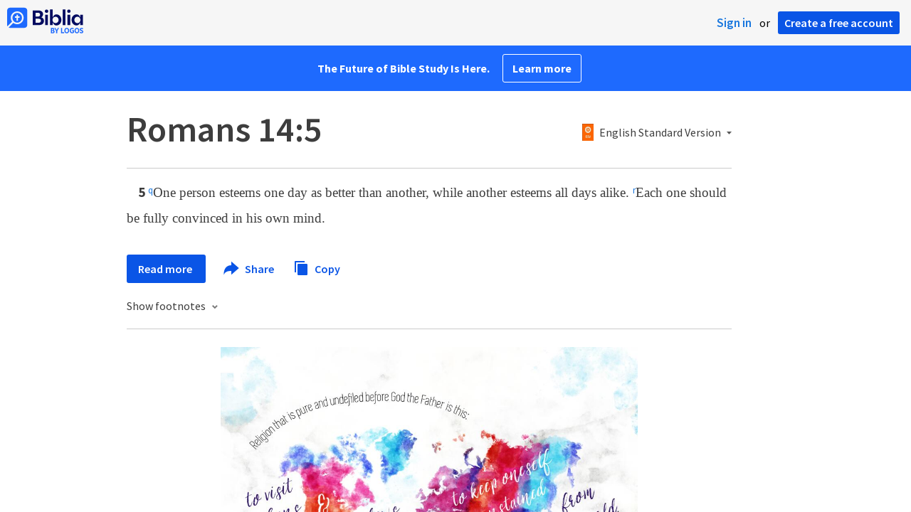

--- FILE ---
content_type: text/html; charset=utf-8
request_url: https://www.google.com/recaptcha/api2/aframe
body_size: 266
content:
<!DOCTYPE HTML><html><head><meta http-equiv="content-type" content="text/html; charset=UTF-8"></head><body><script nonce="fPshPz123Y0m39Nw34LiPA">/** Anti-fraud and anti-abuse applications only. See google.com/recaptcha */ try{var clients={'sodar':'https://pagead2.googlesyndication.com/pagead/sodar?'};window.addEventListener("message",function(a){try{if(a.source===window.parent){var b=JSON.parse(a.data);var c=clients[b['id']];if(c){var d=document.createElement('img');d.src=c+b['params']+'&rc='+(localStorage.getItem("rc::a")?sessionStorage.getItem("rc::b"):"");window.document.body.appendChild(d);sessionStorage.setItem("rc::e",parseInt(sessionStorage.getItem("rc::e")||0)+1);localStorage.setItem("rc::h",'1769677312641');}}}catch(b){}});window.parent.postMessage("_grecaptcha_ready", "*");}catch(b){}</script></body></html>